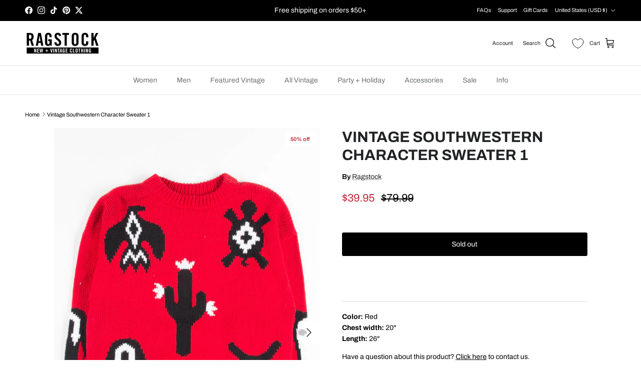

--- FILE ---
content_type: text/css;charset=utf-8
request_url: https://use.typekit.net/oyw5hjb.css
body_size: 514
content:
/*
 * The Typekit service used to deliver this font or fonts for use on websites
 * is provided by Adobe and is subject to these Terms of Use
 * http://www.adobe.com/products/eulas/tou_typekit. For font license
 * information, see the list below.
 *
 * rubik:
 *   - http://typekit.com/eulas/00000000000000003b9b25b3
 *   - http://typekit.com/eulas/00000000000000003b9b25b4
 *   - http://typekit.com/eulas/00000000000000003b9b25b7
 *   - http://typekit.com/eulas/00000000000000003b9b25b8
 *
 * © 2009-2026 Adobe Systems Incorporated. All Rights Reserved.
 */
/*{"last_published":"2020-12-08 17:06:35 UTC"}*/

@import url("https://p.typekit.net/p.css?s=1&k=oyw5hjb&ht=tk&f=40446.40447.40450.40451&a=6802954&app=typekit&e=css");

@font-face {
font-family:"rubik";
src:url("https://use.typekit.net/af/9718df/00000000000000003b9b25b3/27/l?primer=7cdcb44be4a7db8877ffa5c0007b8dd865b3bbc383831fe2ea177f62257a9191&fvd=n4&v=3") format("woff2"),url("https://use.typekit.net/af/9718df/00000000000000003b9b25b3/27/d?primer=7cdcb44be4a7db8877ffa5c0007b8dd865b3bbc383831fe2ea177f62257a9191&fvd=n4&v=3") format("woff"),url("https://use.typekit.net/af/9718df/00000000000000003b9b25b3/27/a?primer=7cdcb44be4a7db8877ffa5c0007b8dd865b3bbc383831fe2ea177f62257a9191&fvd=n4&v=3") format("opentype");
font-display:auto;font-style:normal;font-weight:400;font-stretch:normal;
}

@font-face {
font-family:"rubik";
src:url("https://use.typekit.net/af/adbfdf/00000000000000003b9b25b4/27/l?primer=7cdcb44be4a7db8877ffa5c0007b8dd865b3bbc383831fe2ea177f62257a9191&fvd=i4&v=3") format("woff2"),url("https://use.typekit.net/af/adbfdf/00000000000000003b9b25b4/27/d?primer=7cdcb44be4a7db8877ffa5c0007b8dd865b3bbc383831fe2ea177f62257a9191&fvd=i4&v=3") format("woff"),url("https://use.typekit.net/af/adbfdf/00000000000000003b9b25b4/27/a?primer=7cdcb44be4a7db8877ffa5c0007b8dd865b3bbc383831fe2ea177f62257a9191&fvd=i4&v=3") format("opentype");
font-display:auto;font-style:italic;font-weight:400;font-stretch:normal;
}

@font-face {
font-family:"rubik";
src:url("https://use.typekit.net/af/5c74b2/00000000000000003b9b25b7/27/l?primer=7cdcb44be4a7db8877ffa5c0007b8dd865b3bbc383831fe2ea177f62257a9191&fvd=n7&v=3") format("woff2"),url("https://use.typekit.net/af/5c74b2/00000000000000003b9b25b7/27/d?primer=7cdcb44be4a7db8877ffa5c0007b8dd865b3bbc383831fe2ea177f62257a9191&fvd=n7&v=3") format("woff"),url("https://use.typekit.net/af/5c74b2/00000000000000003b9b25b7/27/a?primer=7cdcb44be4a7db8877ffa5c0007b8dd865b3bbc383831fe2ea177f62257a9191&fvd=n7&v=3") format("opentype");
font-display:auto;font-style:normal;font-weight:700;font-stretch:normal;
}

@font-face {
font-family:"rubik";
src:url("https://use.typekit.net/af/798848/00000000000000003b9b25b8/27/l?primer=7cdcb44be4a7db8877ffa5c0007b8dd865b3bbc383831fe2ea177f62257a9191&fvd=i7&v=3") format("woff2"),url("https://use.typekit.net/af/798848/00000000000000003b9b25b8/27/d?primer=7cdcb44be4a7db8877ffa5c0007b8dd865b3bbc383831fe2ea177f62257a9191&fvd=i7&v=3") format("woff"),url("https://use.typekit.net/af/798848/00000000000000003b9b25b8/27/a?primer=7cdcb44be4a7db8877ffa5c0007b8dd865b3bbc383831fe2ea177f62257a9191&fvd=i7&v=3") format("opentype");
font-display:auto;font-style:italic;font-weight:700;font-stretch:normal;
}

.tk-rubik { font-family: "rubik",sans-serif; }
